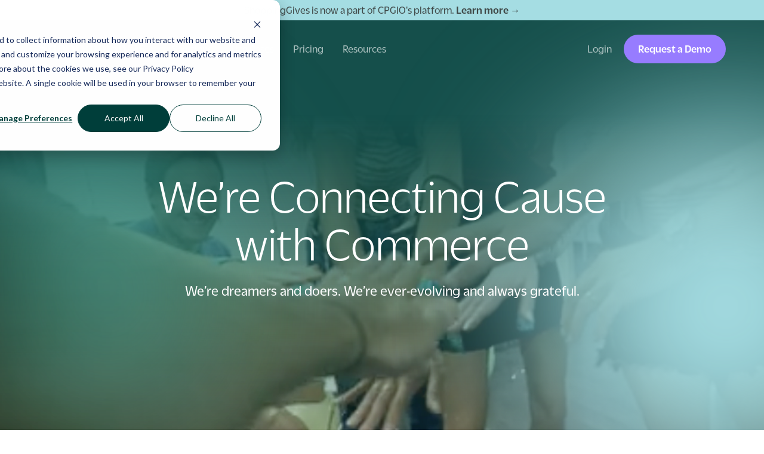

--- FILE ---
content_type: text/html
request_url: https://www.shoppinggives.com/mission
body_size: 14937
content:
<!DOCTYPE html><!-- Last Published: Thu Sep 25 2025 17:07:50 GMT+0000 (Coordinated Universal Time) --><html data-wf-domain="www.shoppinggives.com" data-wf-page="64f8a8c30f329972ac4db0bf" data-wf-site="63cff2d11909f6baa3bce4f4" lang="en"><head><meta charset="utf-8"/><title>Our Mission | ShoppingGives</title><meta content="Through everyday purchases we create positive social impact by connecting retailers, customers and nonprofits with our seamless donation process. Learn more about our vision." name="description"/><meta content="Our Mission | ShoppingGives" property="og:title"/><meta content="Through everyday purchases we create positive social impact by connecting retailers, customers and nonprofits with our seamless donation process. Learn more about our vision." property="og:description"/><meta content="https://cdn.prod.website-files.com/63cff2d11909f6baa3bce4f4/63f4b8801dc1628bb275504a_og-mission.jpg" property="og:image"/><meta content="Our Mission | ShoppingGives" property="twitter:title"/><meta content="Through everyday purchases we create positive social impact by connecting retailers, customers and nonprofits with our seamless donation process. Learn more about our vision." property="twitter:description"/><meta content="https://cdn.prod.website-files.com/63cff2d11909f6baa3bce4f4/63f4b8801dc1628bb275504a_og-mission.jpg" property="twitter:image"/><meta property="og:type" content="website"/><meta content="summary_large_image" name="twitter:card"/><meta content="width=device-width, initial-scale=1" name="viewport"/><meta content="UurYffj4d4ScSGnT2_Yzzwdwj9Wt3jghFdDdUDc9Ok" name="google-site-verification"/><link href="https://cdn.prod.website-files.com/63cff2d11909f6baa3bce4f4/css/shoppinggives.webflow.shared.5b62adb70.min.css" rel="stylesheet" type="text/css"/><script type="text/javascript">!function(o,c){var n=c.documentElement,t=" w-mod-";n.className+=t+"js",("ontouchstart"in o||o.DocumentTouch&&c instanceof DocumentTouch)&&(n.className+=t+"touch")}(window,document);</script><link href="https://cdn.prod.website-files.com/63cff2d11909f6baa3bce4f4/63ea9afd7807ffd12ce4ee80_shoppinggives-favicon.png" rel="shortcut icon" type="image/x-icon"/><link href="https://cdn.prod.website-files.com/63cff2d11909f6baa3bce4f4/63ea9affd3d6c11d249e6f60_shoppinggives-thumbnail.jpg" rel="apple-touch-icon"/><!-- Please keep this css code to improve the font quality-->
<style>
  * {
  -webkit-font-smoothing: antialiased;
  -moz-osx-font-smoothing: grayscale;
}
.hs-richtext.hs-main-font-element {
    display: block !important;
}
</style>

<!-- Google Tag Manager -->
<script>(function(w,d,s,l,i){w[l]=w[l]||[];w[l].push({'gtm.start':
new Date().getTime(),event:'gtm.js'});var f=d.getElementsByTagName(s)[0],
j=d.createElement(s),dl=l!='dataLayer'?'&l='+l:'';j.async=true;j.src=
'https://www.googletagmanager.com/gtm.js?id='+i+dl;f.parentNode.insertBefore(j,f);
})(window,document,'script','dataLayer','GTM-WX2FBK2');</script>
<!-- End Google Tag Manager -->

<!-- Hubspot Form Custom CSS -->
<link rel="stylesheet" href="https://impact.shoppinggives.com/hubfs/form-code.css">
<!-- End Hubspot Form Custom CSS -->

<!-- [Attributes by Finsweet] Disable scrolling -->
<script defer src="https://cdn.jsdelivr.net/npm/@finsweet/attributes-scrolldisable@1/scrolldisable.js"></script><link rel="canonical" href="https://shoppinggives.com/mission">
</head><body><div class="page-wrapper"><div class="w-embed w-iframe"><!-- Google Tag Manager (noscript) --> 
<noscript><iframe src="https://www.googletagmanager.com/ns.html?id=GTM-WX2FBK2"
height="0" width="0" style="display:none;visibility:hidden"></iframe></noscript>
<!-- End Google Tag Manager (noscript) --></div><div class="global-styles w-embed"><style>

/* Get rid of top margin on first element in any rich text element */
.w-richtext > :not(div):first-child, .w-richtext > div:first-child > :first-child {
  margin-top: 0 !important;
}

/* Get rid of bottom margin on last element in any rich text element */
.w-richtext>:last-child, .w-richtext ol li:last-child, .w-richtext ul li:last-child {
	margin-bottom: 0 !important;
}

/* 
Make the following elements inherit typography styles from the parent and not have hardcoded values. 
Important: You will not be able to style for example "All Links" in Designer with this CSS applied.
Uncomment this CSS to use it in the project. Leave this message for future hand-off.
*/
/*
a,
.w-input,
.w-select,
.w-tab-link,
.w-nav-link,
.w-dropdown-btn,
.w-dropdown-toggle,
.w-dropdown-link {
  color: inherit;
  text-decoration: inherit;
  font-size: inherit;
}
*/

/* Prevent all click and hover interaction with an element */
.pointer-events-off {
	pointer-events: none;
}

/* Enables all click and hover interaction with an element */
.pointer-events-on {
  pointer-events: auto;
}

/* Snippet enables you to add class of div-square which creates and maintains a 1:1 dimension of a div.*/
.div-square::after {
  content: "";
  display: block;
  padding-bottom: 100%;
}

/*Hide focus outline for main content element*/
    main:focus-visible {
    outline: -webkit-focus-ring-color auto 0px;
}

/* Make sure containers never lose their center alignment*/
.container-medium, .container-small, .container-large {
  margin-right: auto !important;
  margin-left: auto !important;
}

/*Reset selects, buttons, and links styles*/
.w-input, .w-select, a {
color: inherit;
text-decoration: inherit;
font-size: inherit;
}

/*Apply "..." after 3 lines of text */
.text-style-3lines {
    display: -webkit-box;
    overflow: hidden;
    -webkit-line-clamp: 3;
    -webkit-box-orient: vertical;
}

/* Apply "..." after 2 lines of text */
.text-style-2lines {
    display: -webkit-box;
    overflow: hidden;
    -webkit-line-clamp: 2;
    -webkit-box-orient: vertical;
}
/* Apply "..." at 100% width */
.truncate-width { 
		width: 100%; 
    white-space: nowrap; 
    overflow: hidden; 
    text-overflow: ellipsis; 
}
/* Removes native scrollbar */
.no-scrollbar {
    -ms-overflow-style: none;  // IE 10+
    overflow: -moz-scrollbars-none;  // Firefox
}

.no-scrollbar::-webkit-scrollbar {
    display: none; // Safari and Chrome
}

/* Adds inline flex display */
.display-inlineflex {
  display: inline-flex;
}

/* These classes are never overwritten */
.hide {
  display: none !important;
}

@media screen and (max-width: 991px) {
    .hide, .hide-tablet {
        display: none !important;
    }
}
  @media screen and (max-width: 767px) {
    .hide-mobile-landscape{
      display: none !important;
    }
}
  @media screen and (max-width: 479px) {
    .hide-mobile{
      display: none !important;
    }
}
 
.margin-0 {
  margin: 0rem !important;
}
  
.padding-0 {
  padding: 0rem !important;
}

.spacing-clean {
padding: 0rem !important;
margin: 0rem !important;
}

.margin-top {
  margin-right: 0rem !important;
  margin-bottom: 0rem !important;
  margin-left: 0rem !important;
}

.padding-top {
  padding-right: 0rem !important;
  padding-bottom: 0rem !important;
  padding-left: 0rem !important;
}
  
.margin-right {
  margin-top: 0rem !important;
  margin-bottom: 0rem !important;
  margin-left: 0rem !important;
}

.padding-right {
  padding-top: 0rem !important;
  padding-bottom: 0rem !important;
  padding-left: 0rem !important;
}

.margin-bottom {
  margin-top: 0rem !important;
  margin-right: 0rem !important;
  margin-left: 0rem !important;
}

.padding-bottom {
  padding-top: 0rem !important;
  padding-right: 0rem !important;
  padding-left: 0rem !important;
}

.margin-left {
  margin-top: 0rem !important;
  margin-right: 0rem !important;
  margin-bottom: 0rem !important;
}
  
.padding-left {
  padding-top: 0rem !important;
  padding-right: 0rem !important;
  padding-bottom: 0rem !important;
}
  
.margin-horizontal {
  margin-top: 0rem !important;
  margin-bottom: 0rem !important;
}

.padding-horizontal {
  padding-top: 0rem !important;
  padding-bottom: 0rem !important;
}

.margin-vertical {
  margin-right: 0rem !important;
  margin-left: 0rem !important;
}
  
.padding-vertical {
  padding-right: 0rem !important;
  padding-left: 0rem !important;
}

.blur-blue {
	-webkit-backface-visibility: hidden;
	-moz-backface-visibility: hidden;
	-webkit-transform: translate3d(0, 0, 0);
	-moz-transform: translate3d(0, 0, 0);
}

.blur-green {
	-webkit-backface-visibility: hidden;
	-moz-backface-visibility: hidden;
	-webkit-transform: translate3d(0, 0, 0);
	-moz-transform: translate3d(0, 0, 0);
}

.blur-purple {
	-webkit-backface-visibility: hidden;
	-moz-backface-visibility: hidden;
	-webkit-transform: translate3d(0, 0, 0);
	-moz-transform: translate3d(0, 0, 0);
}

.home-stack_box {
  -webkit-backface-visibility: hidden;
  -moz-backface-visibility: hidden;
  -webkit-transform: translate3d(0, 0, 0);
  -moz-transform: translate3d(0, 0, 0)
}

.cta_component {
  -webkit-backface-visibility: hidden;
  -moz-backface-visibility: hidden;
  -webkit-transform: translate3d(0, 0, 0);
  -moz-transform: translate3d(0, 0, 0)
}

@supports (-moz-appearance:none) {
	.blur-purple {
  	opacity: 25%;
  }
  .blur-blue {
  	opacity: 25%;
  }
  .blur-green {
  	opacity: 25%;
  }
  .blur-darkgreen {
  	opacity: 25%;
  }
  .blur-white {
  	opacity: 25%;
  }
}

</style></div><div data-animation="default" class="navbar_component w-nav" data-easing2="ease" fs-scrolldisable-element="smart-nav" data-easing="ease" data-collapse="medium" data-w-id="cae3bb4c-34ad-e801-5ff8-cbd5ac13bf06" role="banner" data-duration="400"><section class="section-3"><div class="div-block-3"><div>ShoppingGives is now a part of CPGIO&#x27;s platform. <a href="https://cpg.io/pages/shoppinggives-ecommerce-customer-loyalty" target="_blank"><strong>Learn more </strong><span class="text-span-3"><strong>→</strong></span></a></div></div></section><div class="navbar_container nav-with-announcement"><a href="/" class="navbar_logo-link w-nav-brand"><img src="https://cdn.prod.website-files.com/63cff2d11909f6baa3bce4f4/63d119670352b03ba4ba185a_shoppinggives-logo-white.svg" loading="lazy" alt="" class="navbar_logo"/></a><nav role="navigation" class="navbar_menu is-page-height-tablet w-nav-menu"><div data-hover="true" data-delay="200" data-w-id="cae3bb4c-34ad-e801-5ff8-cbd5ac13bf0b" class="navbar_menu-dropdown w-dropdown"><div class="navbar_dropdown-toggle w-dropdown-toggle"><div>Solutions</div></div><nav class="navbar_dropdown-list-wrapper w-dropdown-list"><div class="navbar_dropdown-list"><div class="navbar_dropdown-content"><div class="navbar_dropdown-link-list"><a href="/social-impact-stack" class="navbar_dropdown-link w-inline-block"><div class="navbar_icon w-embed"><svg width="24" height="24" viewBox="0 0 24 24" fill="none" xmlns="http://www.w3.org/2000/svg">
<path d="M19.7635 16.6424L14.2281 20.2842C12.8789 21.1718 11.1283 21.161 9.79015 20.2569L4.42717 16.6332C3.59262 16.0693 3.53991 14.8595 4.32225 14.2252L10.1356 9.51169C11.2256 8.62792 12.7825 8.61779 13.8839 9.48731L19.8685 14.212C20.6715 14.846 20.6182 16.0801 19.7635 16.6424Z" stroke="url(#paint0_linear_2330_7026)" stroke-width="2"/>
<path d="M20.5764 11.1525L13.69 15.8477C12.6705 16.5428 11.3295 16.5428 10.31 15.8477L3.4236 11.1525C2.25917 10.3585 2.25916 8.64148 3.4236 7.84755L10.31 3.15228C11.3295 2.45719 12.6705 2.45719 13.69 3.15228L20.5764 7.84755C21.7408 8.64148 21.7408 10.3585 20.5764 11.1525Z" fill="url(#paint1_linear_2330_7026)"/>
<defs>
<linearGradient id="paint0_linear_2330_7026" x1="5.4" y1="9.5" x2="12.0799" y2="24.6412" gradientUnits="userSpaceOnUse">
<stop stop-color="#58827F"/>
<stop offset="1" stop-color="#B8CAC9"/>
</linearGradient>
<linearGradient id="paint1_linear_2330_7026" x1="4.22222" y1="5.05556" x2="9.15965" y2="18.3486" gradientUnits="userSpaceOnUse">
<stop stop-color="#527D7A"/>
<stop offset="1" stop-color="#BFCFCE"/>
</linearGradient>
</defs>
</svg></div><div class="navbar_text-wrapper"><div class="text-weight-medium">Social Impact Stack</div></div></a><div id="w-node-cae3bb4c-34ad-e801-5ff8-cbd5ac13bf18-ac13bf06" class="navbar_dropdown-links"><div class="w-dyn-list"><div role="list" class="navbarr_link-list w-dyn-items"><div role="listitem" class="w-dyn-item"><a href="/social-impact-stack/store-donation-on-purchase" class="navbar_dropdown-inner-link w-inline-block"><div>Store Donation on Purchase</div></a></div><div role="listitem" class="w-dyn-item"><a href="/social-impact-stack/round-up" class="navbar_dropdown-inner-link w-inline-block"><div>Round-Up</div></a></div><div role="listitem" class="w-dyn-item"><a href="/social-impact-stack/add-on-donation" class="navbar_dropdown-inner-link w-inline-block"><div>Add-on Donation</div></a></div><div role="listitem" class="w-dyn-item"><a href="/social-impact-stack/action-based-impact" class="navbar_dropdown-inner-link w-inline-block"><div>Action-based Impact</div></a></div><div role="listitem" class="w-dyn-item"><a href="/social-impact-stack/post-purchase-donation" class="navbar_dropdown-inner-link w-inline-block"><div>Post-purchase Donation</div></a></div><div role="listitem" class="w-dyn-item"><a href="/social-impact-stack/targeting-segment" class="navbar_dropdown-inner-link w-inline-block"><div>Targeting Segment</div></a></div></div></div></div></div></div><div class="navbar_dropdown-line"></div><div class="navbar_dropdown-content"><div class="navbar_dropdown-link-list is-line-below"><a href="/impact-data" class="navbar_dropdown-link w-inline-block"><div class="navbar_icon w-embed"><svg width="24" height="24" viewBox="0 0 24 24" fill="none" xmlns="http://www.w3.org/2000/svg">
<circle cx="9.75" cy="9.75" r="6.5" stroke="url(#paint0_linear_2330_6991)" stroke-width="2"/>
<circle cx="14.75" cy="14.75" r="7" fill="url(#paint1_linear_2330_6991)"/>
<defs>
<linearGradient id="paint0_linear_2330_6991" x1="5.25" y1="3.75" x2="13.5" y2="16.5" gradientUnits="userSpaceOnUse">
<stop stop-color="#58827F"/>
<stop offset="1" stop-color="#B8CAC9"/>
</linearGradient>
<linearGradient id="paint1_linear_2330_6991" x1="9.30556" y1="10.8611" x2="14.3611" y2="21.75" gradientUnits="userSpaceOnUse">
<stop stop-color="#527D7A"/>
<stop offset="1" stop-color="#BFCFCE"/>
</linearGradient>
</defs>
</svg></div><div class="navbar_text-wrapper"><div class="text-weight-medium">Impact Data</div></div></a><div id="w-node-cae3bb4c-34ad-e801-5ff8-cbd5ac13bf33-ac13bf06" class="navbar_dropdown-links"><a href="/full-funnel-impact" class="navbar_dropdown-inner-link w-inline-block"><div>Full Funnel Impact</div></a></div></div><div class="navbar_dropdown-link-list"><a href="/turn-key-cause-marketing-compliance" class="navbar_dropdown-link w-inline-block"><div class="navbar_icon w-embed"><svg width="24" height="24" viewBox="0 0 24 24" fill="none" xmlns="http://www.w3.org/2000/svg">
<circle cx="12" cy="12" r="9" stroke="url(#paint0_linear_2330_6945)" stroke-width="2"/>
<path d="M9.25 12.25L11.25 14.25L15.25 10.25" stroke="#89A7A5" stroke-width="2" stroke-linecap="round" stroke-linejoin="round"/>
<defs>
<linearGradient id="paint0_linear_2330_6945" x1="6" y1="4" x2="17" y2="21" gradientUnits="userSpaceOnUse">
<stop stop-color="#58827F"/>
<stop offset="1" stop-color="#B8CAC9"/>
</linearGradient>
</defs>
</svg></div><div class="navbar_text-wrapper"><div class="text-weight-medium">Cause Marketing Compliance</div></div></a></div></div></div></nav></div><div data-hover="true" data-delay="200" data-w-id="cae3bb4c-34ad-e801-5ff8-cbd5ac13bf40" class="navbar_menu-dropdown w-dropdown"><div class="navbar_dropdown-toggle w-dropdown-toggle"><div>Use Cases</div></div><nav class="navbar_dropdown-list-wrapper w-dropdown-list"><div class="navbar_dropdown-list"><div class="navbar_dropdown-content"><div class="navbar_dropdown-link-list is-line-below"><a href="/ecommerce" class="navbar_dropdown-link w-inline-block"><div class="navbar_icon w-embed"><svg width="24" height="24" viewBox="0 0 24 24" fill="none" xmlns="http://www.w3.org/2000/svg">
<path fill-rule="evenodd" clip-rule="evenodd" d="M1.5 4C0.947715 4 0.5 4.44772 0.5 5C0.5 5.55228 0.947715 6 1.5 6H3.32884C3.55827 6 3.75826 6.15615 3.81391 6.37873L5.24581 12.1063C5.52404 13.2193 6.524 14 7.67116 14H17.3288C18.476 14 19.476 13.2193 19.7542 12.1063L20.9701 7.24254C21.1041 6.70674 20.7783 6.16381 20.2425 6.02986C19.7067 5.89591 19.1638 6.22167 19.0299 6.75746L17.8139 11.6213C17.7583 11.8439 17.5583 12 17.3288 12H7.67116C7.44173 12 7.24174 11.8439 7.18609 11.6213L7.03078 11H15.5C16.0523 11 16.5 10.5523 16.5 10C16.5 9.44772 16.0523 9 15.5 9H6.53078L6.28078 8H16.5C17.0523 8 17.5 7.55228 17.5 7C17.5 6.44772 17.0523 6 16.5 6H5.78078L5.75419 5.89366C5.47596 4.78074 4.476 4 3.32884 4H1.5ZM11 17.5C11 18.8807 9.88071 20 8.5 20C7.11929 20 6 18.8807 6 17.5C6 16.1193 7.11929 15 8.5 15C9.88071 15 11 16.1193 11 17.5ZM18 17.5C18 18.8807 16.8807 20 15.5 20C14.1193 20 13 18.8807 13 17.5C13 16.1193 14.1193 15 15.5 15C16.8807 15 18 16.1193 18 17.5Z" fill="url(#paint0_linear_2589_7342)"/>
<defs>
<linearGradient id="paint0_linear_2589_7342" x1="4.13265" y1="6.66727" x2="12.9341" y2="23.3293" gradientUnits="userSpaceOnUse">
<stop stop-color="#58827F"/>
<stop offset="1" stop-color="#B8CAC9"/>
</linearGradient>
</defs>
</svg></div><div class="navbar_text-wrapper"><div class="text-weight-medium">eCommerce Donations</div></div></a><div id="w-node-cae3bb4c-34ad-e801-5ff8-cbd5ac13bf4c-ac13bf06" class="navbar_dropdown-links"><a href="/shopify-shopify-plus" class="navbar_dropdown-inner-link w-inline-block"><div>Shopify &amp; Shopify Plus</div></a><a href="/salesforce" class="navbar_dropdown-inner-link w-inline-block"><div>Salesforce</div></a><a href="/bigcommerce" class="navbar_dropdown-inner-link w-inline-block"><div>BigCommerce</div></a><a href="/custom-api" class="navbar_dropdown-inner-link w-inline-block"><div>Custom API</div></a></div></div><div class="navbar_dropdown-link-list"><a href="/omnichannel-donations" class="navbar_dropdown-link w-inline-block"><div class="navbar_icon w-embed"><svg width="24" height="24" viewBox="0 0 24 24" fill="none" xmlns="http://www.w3.org/2000/svg">
<path fill-rule="evenodd" clip-rule="evenodd" d="M7.5 12C9.98528 12 12 9.98528 12 7.5C12 5.01472 9.98528 3 7.5 3C5.01472 3 3 5.01472 3 7.5C3 9.98528 5.01472 12 7.5 12ZM16.5 21C18.9853 21 21 18.9853 21 16.5C21 14.0147 18.9853 12 16.5 12C14.0147 12 12 14.0147 12 16.5C12 18.9853 14.0147 21 16.5 21Z" fill="url(#paint0_linear_2589_7327)"/>
<path d="M14.2938 4.59955C15.5533 4.83102 16.7227 5.40898 17.6568 6.34312C18.632 7.3183 19.219 8.54992 19.4289 9.87275M9.63283 19.3865C8.40131 19.1463 7.2591 18.5728 6.34313 17.6568C5.46021 16.7739 4.89548 15.6808 4.64076 14.5001" stroke="url(#paint1_linear_2589_7327)" stroke-width="2" stroke-linecap="round"/>
<defs>
<linearGradient id="paint0_linear_2589_7327" x1="5.544" y1="4.96364" x2="16.0038" y2="22.3501" gradientUnits="userSpaceOnUse">
<stop stop-color="#58827F"/>
<stop offset="1" stop-color="#B8CAC9"/>
</linearGradient>
<linearGradient id="paint1_linear_2589_7327" x1="12.8719" y1="4.02666" x2="9.71431" y2="21.081" gradientUnits="userSpaceOnUse">
<stop stop-color="#58827F"/>
<stop offset="1" stop-color="#B8CAC9"/>
</linearGradient>
</defs>
</svg></div><div class="navbar_text-wrapper"><div class="text-weight-medium">Omnichannel donations</div></div></a><div id="w-node-cae3bb4c-34ad-e801-5ff8-cbd5ac13bf5e-ac13bf06" class="navbar_dropdown-links"><a href="/pos" class="navbar_dropdown-inner-link w-inline-block"><div>POS</div></a><a href="/post-purchase" class="navbar_dropdown-inner-link w-inline-block"><div>Post-purchase</div></a></div></div></div><div class="navbar_dropdown-line"></div><div class="navbar_dropdown-content"><div class="navbar_dropdown-link-list is-line-below"><a href="/integrations" class="navbar_dropdown-link w-inline-block"><div class="navbar_icon w-embed"><svg width="24" height="24" viewBox="0 0 24 24" fill="none" xmlns="http://www.w3.org/2000/svg">
<path fill-rule="evenodd" clip-rule="evenodd" d="M12.75 2C13.1642 2 13.5 2.33579 13.5 2.75V3.42392C13.5 4.13732 14.0097 4.73692 14.6762 4.99154C14.807 5.04153 14.9361 5.09509 15.0633 5.15208C15.7143 5.44373 16.4986 5.38013 17.003 4.87574L17.4801 4.39863C17.773 4.10574 18.2478 4.10574 18.5407 4.39863L19.6014 5.45929C19.8943 5.75219 19.8943 6.22706 19.6014 6.51995L19.1243 6.99706C18.6199 7.50146 18.5563 8.28572 18.8479 8.9367C18.9049 9.06391 18.9585 9.19299 19.0085 9.32384C19.2631 9.99025 19.8627 10.5 20.5761 10.5H21.25C21.6642 10.5 22 10.8358 22 11.25V12.75C22 13.1642 21.6642 13.5 21.25 13.5H20.5761C19.8627 13.5 19.2631 14.0097 19.0085 14.6762C18.9585 14.807 18.9049 14.9361 18.8479 15.0633C18.5563 15.7143 18.6199 16.4986 19.1243 17.003L19.6014 17.4801C19.8943 17.773 19.8943 18.2479 19.6014 18.5408L18.5407 19.6014C18.2478 19.8943 17.7729 19.8943 17.48 19.6014L17.0029 19.1243C16.4985 18.6199 15.7143 18.5563 15.0633 18.8479C14.9361 18.9049 14.807 18.9585 14.6762 19.0085C14.0097 19.2631 13.5 19.8627 13.5 20.5761V21.25C13.5 21.6642 13.1642 22 12.75 22H11.25C10.8358 22 10.5 21.6642 10.5 21.25V20.5761C10.5 19.8627 9.99025 19.2631 9.32383 19.0085C9.19299 18.9585 9.0639 18.9049 8.9367 18.8479C8.28572 18.5563 7.50146 18.6199 6.99706 19.1243L6.51991 19.6014C6.22701 19.8943 5.75214 19.8943 5.45925 19.6014L4.39859 18.5408C4.10569 18.2479 4.10569 17.773 4.39859 17.4801L4.87574 17.003C5.38013 16.4986 5.44373 15.7143 5.15208 15.0633C5.09509 14.9361 5.04153 14.807 4.99154 14.6762C4.73692 14.0097 4.13732 13.5 3.42392 13.5H2.75C2.33579 13.5 2 13.1642 2 12.75V11.25C2 10.8358 2.33579 10.5 2.75 10.5H3.42392C4.13732 10.5 4.73692 9.99025 4.99154 9.32384C5.04153 9.193 5.09508 9.06391 5.15207 8.93671C5.44371 8.28574 5.38011 7.50148 4.87572 6.99708L4.39857 6.51994C4.10568 6.22704 4.10568 5.75217 4.39857 5.45928L5.45923 4.39862C5.75213 4.10572 6.227 4.10572 6.51989 4.39862L6.99702 4.87575C7.50142 5.38014 8.28569 5.44374 8.93666 5.15209C9.06388 5.09509 9.19298 5.04154 9.32384 4.99154C9.99025 4.73692 10.5 4.13732 10.5 3.42392V2.75C10.5 2.33579 10.8358 2 11.25 2H12.75ZM12 15C13.5 15 15 13.5 15 12C15 10.5 13.5 9 12 9C10.5 9 9 10.5 9 12C9 13.5 10.5 15 12 15Z" fill="url(#paint0_linear_2588_10839)"/>
<defs>
<linearGradient id="paint0_linear_2588_10839" x1="4.92929" y1="6.07407" x2="13.4023" y2="21.6276" gradientUnits="userSpaceOnUse">
<stop stop-color="#527D7A"/>
<stop offset="1" stop-color="#BFCFCE"/>
</linearGradient>
</defs>
</svg></div><div class="navbar_text-wrapper"><div class="text-weight-medium">Integrations</div></div></a><div id="w-node-cae3bb4c-34ad-e801-5ff8-cbd5ac13bf6c-ac13bf06" class="navbar_dropdown-links"><a href="/integrations/yotpo" class="navbar_dropdown-inner-link w-inline-block"><div>Yotpo</div></a><a href="/integrations/klaviyo" class="navbar_dropdown-inner-link w-inline-block"><div>Klaviyo</div></a><a href="/integrations/justuno" class="navbar_dropdown-inner-link w-inline-block"><div>Justuno</div></a></div></div><div class="navbar_dropdown-link-list is-padding-right"><a href="/for-nonprofits" class="navbar_dropdown-link w-inline-block"><div class="navbar_icon w-embed"><svg width="24" height="24" viewBox="0 0 24 24" fill="none" xmlns="http://www.w3.org/2000/svg">
<g clip-path="url(#clip0_2588_10813)">
<path fill-rule="evenodd" clip-rule="evenodd" d="M12.0065 6.46429C10.0538 4.51179 6.88806 4.51184 4.93547 6.46443C2.98283 8.41707 2.98283 11.5829 4.93547 13.5356C4.96733 13.5674 4.99951 13.5988 5.032 13.6296L9.18021 17.7778C10.7423 19.3399 13.275 19.3399 14.8371 17.7778L19.0798 13.5351L19.0789 13.5342C21.0301 11.5814 21.0296 8.4166 19.0775 6.46443C17.1249 4.51184 13.9591 4.51179 12.0065 6.46429Z" fill="url(#paint0_linear_2588_10813)"/>
</g>
<defs>
<linearGradient id="paint0_linear_2588_10813" x1="3.5" y1="7" x2="18.5007" y2="18.499" gradientUnits="userSpaceOnUse">
<stop stop-color="#527D7A"/>
<stop offset="1" stop-color="#BFCFCE"/>
</linearGradient>
<clipPath id="clip0_2588_10813">
<rect width="24" height="24" fill="white"/>
</clipPath>
</defs>
</svg></div><div class="navbar_text-wrapper"><div class="text-weight-medium">For nonprofits</div></div></a><div id="w-node-cae3bb4c-34ad-e801-5ff8-cbd5ac13bf78-ac13bf06" class="navbar_dropdown-links"></div></div></div></div></nav></div><a href="/pricing" class="navbar_link w-nav-link">Pricing</a><div data-hover="true" data-delay="200" data-w-id="cae3bb4c-34ad-e801-5ff8-cbd5ac13bf81" class="navbar_menu-dropdown w-dropdown"><div class="navbar_dropdown-toggle w-dropdown-toggle"><div>Resources</div></div><nav class="navbar_dropdown-list-wrapper w-dropdown-list"><div class="navbar_dropdown-list is-resources"><div class="navbar_dropdown-content"><div class="navbar_dropdown-link-list is-resources"><a href="/blog" class="navbar_dropdown-link is-no-icon w-inline-block"><div class="navbar_text-wrapper"><div class="text-weight-medium">Blog</div></div></a><a href="/category/case-studies" class="navbar_dropdown-link is-no-icon w-inline-block"><div class="navbar_text-wrapper"><div class="text-weight-medium">Case Studies</div></div></a><a href="/ebooks" class="navbar_dropdown-link is-no-icon w-inline-block"><div class="navbar_text-wrapper"><div class="text-weight-medium">eBooks</div></div></a><a href="https://faq.shoppinggives.com/" target="_blank" class="navbar_dropdown-link is-no-icon w-inline-block"><div class="navbar_text-wrapper"><div class="text-weight-medium">Support</div></div></a></div></div><div class="navbar_dropdown-box"><div class="navbar_post-wrapper w-dyn-list"><div role="list" class="navbar_post-list w-dyn-items"><div role="listitem" class="navbar_post-item w-dyn-item"><a data-w-id="d9354cab-cc7e-5e91-dec9-84b64367783c" href="/blog/the-2023-state-of-social-impact-annual-report" class="navbar_post-link w-inline-block"><div class="navbar_post_content"><div class="navbar_post_from"><div class="text-size-tiny">From the blog</div><div class="navbar_post-icon w-embed"><svg width="12" height="13" viewBox="0 0 12 13" fill="none" xmlns="http://www.w3.org/2000/svg">
<path fill-rule="evenodd" clip-rule="evenodd" d="M2 6.5C2 6.22386 2.22386 6 2.5 6H9.5C9.77614 6 10 6.22386 10 6.5C10 6.77614 9.77614 7 9.5 7H2.5C2.22386 7 2 6.77614 2 6.5Z" fill="white"/>
<path fill-rule="evenodd" clip-rule="evenodd" d="M5.64645 2.64645C5.84171 2.45118 6.15829 2.45118 6.35355 2.64645L9.85355 6.14645C10.0488 6.34171 10.0488 6.65829 9.85355 6.85355L6.35355 10.3536C6.15829 10.5488 5.84171 10.5488 5.64645 10.3536C5.45118 10.1583 5.45118 9.84171 5.64645 9.64645L8.79289 6.5L5.64645 3.35355C5.45118 3.15829 5.45118 2.84171 5.64645 2.64645Z" fill="white"/>
</svg></div></div><div class="navbar_post-title">The 2023 State of Social Impact Annual Report</div></div></a><div class="blur-blue-rtcenter is-navbar"></div></div></div></div></div></div></nav></div><a href="/login" class="navbar_link is-login-mobile w-nav-link">Login</a><a href="/request-a-demo" class="button is-demo-mobile w-button">Request a Demo</a></nav><div class="navbar_menu-buttons"><a href="/login" class="button is-login w-button">Login</a><a href="/request-a-demo" class="button is-demo w-button">Request a Demo</a></div><div fs-scrolldisable-gap="false" class="navbar_menu-button w-nav-button"><div class="menu-icon"><div class="menu-icon_line-top"></div><div class="menu-icon_line-middle"><div class="menu-icon_line-middle-inner"></div></div><div class="menu-icon_line-bottom"></div></div></div></div><div class="global-styles w-embed"><style>

/* Get rid of top margin on first element in any rich text element */
.w-richtext > :not(div):first-child, .w-richtext > div:first-child > :first-child {
  margin-top: 0 !important;
}

/* Get rid of bottom margin on last element in any rich text element */
.w-richtext>:last-child, .w-richtext ol li:last-child, .w-richtext ul li:last-child {
	margin-bottom: 0 !important;
}

/* 
Make the following elements inherit typography styles from the parent and not have hardcoded values. 
Important: You will not be able to style for example "All Links" in Designer with this CSS applied.
Uncomment this CSS to use it in the project. Leave this message for future hand-off.
*/
/*
a,
.w-input,
.w-select,
.w-tab-link,
.w-nav-link,
.w-dropdown-btn,
.w-dropdown-toggle,
.w-dropdown-link {
  color: inherit;
  text-decoration: inherit;
  font-size: inherit;
}
*/

/* Prevent all click and hover interaction with an element */
.pointer-events-off {
	pointer-events: none;
}

/* Enables all click and hover interaction with an element */
.pointer-events-on {
  pointer-events: auto;
}

/* Snippet enables you to add class of div-square which creates and maintains a 1:1 dimension of a div.*/
.div-square::after {
  content: "";
  display: block;
  padding-bottom: 100%;
}

/*Hide focus outline for main content element*/
    main:focus-visible {
    outline: -webkit-focus-ring-color auto 0px;
}

/* Make sure containers never lose their center alignment*/
.container-medium, .container-small, .container-large {
  margin-right: auto !important;
  margin-left: auto !important;
}

/*Reset selects, buttons, and links styles*/
.w-input, .w-select, a {
color: inherit;
text-decoration: inherit;
font-size: inherit;
}

/*Apply "..." after 3 lines of text */
.text-style-3lines {
    display: -webkit-box;
    overflow: hidden;
    -webkit-line-clamp: 3;
    -webkit-box-orient: vertical;
}

/* Apply "..." after 2 lines of text */
.text-style-2lines {
    display: -webkit-box;
    overflow: hidden;
    -webkit-line-clamp: 2;
    -webkit-box-orient: vertical;
}
/* Apply "..." at 100% width */
.truncate-width { 
		width: 100%; 
    white-space: nowrap; 
    overflow: hidden; 
    text-overflow: ellipsis; 
}
/* Removes native scrollbar */
.no-scrollbar {
    -ms-overflow-style: none;  // IE 10+
    overflow: -moz-scrollbars-none;  // Firefox
}

.no-scrollbar::-webkit-scrollbar {
    display: none; // Safari and Chrome
}

/* Adds inline flex display */
.display-inlineflex {
  display: inline-flex;
}

/* These classes are never overwritten */
.hide {
  display: none !important;
}

@media screen and (max-width: 991px) {
    .hide, .hide-tablet {
        display: none !important;
    }
}
  @media screen and (max-width: 767px) {
    .hide-mobile-landscape{
      display: none !important;
    }
}
  @media screen and (max-width: 479px) {
    .hide-mobile{
      display: none !important;
    }
}
 
.margin-0 {
  margin: 0rem !important;
}
  
.padding-0 {
  padding: 0rem !important;
}

.spacing-clean {
padding: 0rem !important;
margin: 0rem !important;
}

.margin-top {
  margin-right: 0rem !important;
  margin-bottom: 0rem !important;
  margin-left: 0rem !important;
}

.padding-top {
  padding-right: 0rem !important;
  padding-bottom: 0rem !important;
  padding-left: 0rem !important;
}
  
.margin-right {
  margin-top: 0rem !important;
  margin-bottom: 0rem !important;
  margin-left: 0rem !important;
}

.padding-right {
  padding-top: 0rem !important;
  padding-bottom: 0rem !important;
  padding-left: 0rem !important;
}

.margin-bottom {
  margin-top: 0rem !important;
  margin-right: 0rem !important;
  margin-left: 0rem !important;
}

.padding-bottom {
  padding-top: 0rem !important;
  padding-right: 0rem !important;
  padding-left: 0rem !important;
}

.margin-left {
  margin-top: 0rem !important;
  margin-right: 0rem !important;
  margin-bottom: 0rem !important;
}
  
.padding-left {
  padding-top: 0rem !important;
  padding-right: 0rem !important;
  padding-bottom: 0rem !important;
}
  
.margin-horizontal {
  margin-top: 0rem !important;
  margin-bottom: 0rem !important;
}

.padding-horizontal {
  padding-top: 0rem !important;
  padding-bottom: 0rem !important;
}

.margin-vertical {
  margin-right: 0rem !important;
  margin-left: 0rem !important;
}
  
.padding-vertical {
  padding-right: 0rem !important;
  padding-left: 0rem !important;
}

.blur-blue {
	-webkit-backface-visibility: hidden;
	-moz-backface-visibility: hidden;
	-webkit-transform: translate3d(0, 0, 0);
	-moz-transform: translate3d(0, 0, 0);
}

.blur-green {
	-webkit-backface-visibility: hidden;
	-moz-backface-visibility: hidden;
	-webkit-transform: translate3d(0, 0, 0);
	-moz-transform: translate3d(0, 0, 0);
}

.blur-purple {
	-webkit-backface-visibility: hidden;
	-moz-backface-visibility: hidden;
	-webkit-transform: translate3d(0, 0, 0);
	-moz-transform: translate3d(0, 0, 0);
}

.home-stack_box {
  -webkit-backface-visibility: hidden;
  -moz-backface-visibility: hidden;
  -webkit-transform: translate3d(0, 0, 0);
  -moz-transform: translate3d(0, 0, 0)
}

.cta_component {
  -webkit-backface-visibility: hidden;
  -moz-backface-visibility: hidden;
  -webkit-transform: translate3d(0, 0, 0);
  -moz-transform: translate3d(0, 0, 0)
}

@supports (-moz-appearance:none) {
	.blur-purple {
  	opacity: 25%;
  }
  .blur-blue {
  	opacity: 25%;
  }
  .blur-green {
  	opacity: 25%;
  }
  .blur-darkgreen {
  	opacity: 25%;
  }
  .blur-white {
  	opacity: 25%;
  }
}

</style></div></div><main class="main-wrapper"><div class="overflow-hidden"><div class="section_mission-top"></div><header class="section_mission-header"><div class="blur-green is-mission-header"></div><div class="blur-blue-rtcenter is-mission-heading"></div><div class="padding-global"><div class="container-small"><div class="mission-header_flex"><div class="margin-bottom margin-small"><h1>We’re Connecting Cause with Commerce</h1></div><p class="text-size-large">We’re dreamers and doers. We’re ever-evolving and always grateful.</p></div></div></div></header></div><section class="section_mission-why"><div class="padding-global"><div class="container-large"><div class="padding-section-medium"><div class="w-layout-grid mission-why_grid"><h2>Our “Why&quot;</h2><div id="w-node-ae0c90af-fcfd-3023-dabc-b88eb9f9687e-ac4db0bf"><h3>We Exist to Inspire Purpose Every Day</h3><div class="margin-top margin-small"><div class="text-size-medium">We began in 2015 as an organization to do good and make an impact. As time progressed, we saw a demand from consumers for the same. We build products to address the expectation for change. We are proud of the Giving Economy we’ve built that brings businesses the ability to incorporate purpose into their go-to-market strategy; consumers the ability to align with brands that share their values; and for nonprofits to get donations without lifting a finger.</div></div></div></div></div></div></div></section><section class="section_mission-process-copy"><div class="padding-global"><div class="container-large"><div class="padding-section-medium"><div class="w-layout-grid mission-why_grid"><h2>Our Process</h2><div id="w-node-_28ddb9cd-5a1e-aaf1-d16f-30576487d0a6-ac4db0bf"><h3>We’re cultivating good through commerce. Through everyday actions we create social impact by connecting businesses, consumers, and nonprofits with our powerful donation infrastructure. Here’s how:</h3></div></div><div class="w-layout-grid mission-process_grid"><div id="w-node-_28ddb9cd-5a1e-aaf1-d16f-30576487d0aa-ac4db0bf" class="mission-process_item"><div id="w-node-_28ddb9cd-5a1e-aaf1-d16f-30576487d0ab-ac4db0bf" class="text-size-large text-color-purple">Businesses</div><div class="text-size-medium">Integrate giving opportunities throughout the customer journey to engage people on a deeper level and build loyal communities.</div></div><div id="w-node-_28ddb9cd-5a1e-aaf1-d16f-30576487d0af-ac4db0bf" class="mission-process_item"><div id="w-node-_28ddb9cd-5a1e-aaf1-d16f-30576487d0b0-ac4db0bf" class="text-size-large text-color-purple">Consumers</div><div class="text-size-medium">Engage with brands in more impactful ways to give a higher purpose to their purchases and join a movement of conscious commerce.</div></div><div id="w-node-_28ddb9cd-5a1e-aaf1-d16f-30576487d0b4-ac4db0bf" class="mission-process_item"><div id="w-node-_28ddb9cd-5a1e-aaf1-d16f-30576487d0b5-ac4db0bf" class="text-size-large text-color-purple">Nonprofits</div><div class="text-size-medium">Leverage technology for automating impact and connecting with new audiences to generate meaningful relationships and revenue.</div></div></div></div></div></div></section><section class="section_mission-story"><div class="padding-global"><div class="container-large"><div class="padding-section-medium"><div class="w-layout-grid mission-story_grid"><div id="w-node-_7e097588-bbe1-a501-e5a4-f2fc1f2b34ab-ac4db0bf" class="mission-story_left"><h2>Our Story</h2></div><div id="w-node-e11f6ec6-77a3-7f58-397b-2ce08bc0073d-ac4db0bf"><p class="text-size-large">Our Founder and CEO, Ronny Sage, kept finding a common goal throughout his years of working at a digital marketing agency and brands— How do we connect with the right customers in a more meaningful way and within budget? With the US market spending over $200B in advertising and $25B in digital advertising, he thought there has to be a better way for businesses to spend this money, while still acquiring the right customer.<br/><br/>He believed there was an opportunity to shift marketing dollars to the impact space and by doing so, businesses could connect with customers to build authentic relationships while still driving business goals – all while creating a positive impact. As the team of co-founders started digging into the issue, we realized how cost-prohibitive cause marketing was for brands, and how little the consumer had to do with the role in who brands supported. They saw that the big brands gave to the top nonprofits and that most of the time, the customer was the one who ended up paying more for the donation— enter ShoppingGives.</p></div></div></div></div></div></section><section class="section_mission-score"><div class="blur-purple is-mission"></div><div class="blur-blue-rtcenter is-mission-score"></div><div class="padding-global"><div class="container-large"><div class="padding-section-large is-relative"><div id="w-node-_3be79399-f3b8-0b4f-615b-0a90024fb1ed-ac4db0bf"><div><div class="mission-score_score">89.3</div><h3 class="heading-style-h5">Overall Impact Score:</h3><div class="margin-top margin-xxsmall"><div>See the full Certified B Corporation report <a href="https://www.bcorporation.net/en-us/directory/shopping-gives" target="_blank">here</a>.</div></div><div class="mission-score_responsibly"><h3 class="heading-style-h5">Corporate Social Responsibility</h3><div class="margin-top margin-xxsmall"><div class="max-width-medium"><p>Shared passions around sustainability, inclusivity, and ethics are creating a movement of people who are invested in changing the way that companies interact with society. In 2019, after 9 months of rigorous assessments, ShoppingGives became a Certified B Corporation. This means our business meets the highest standards of verified social and environmental performance, public transparency, and legal accountability.</p></div></div></div></div></div><img src="https://cdn.prod.website-files.com/63cff2d11909f6baa3bce4f4/63e10c9f39c3d3f2d94dc2a8_bcorp.png" loading="lazy" width="180" alt="B Corp logo" class="mission-score_bcorp"/></div></div></div></section><section class="section_mission-join"><div class="padding-global"><div class="container-large"><div class="padding-section-large"><div id="w-node-f7b68fd3-2d42-81c3-84d1-70b4920ccf6c-ac4db0bf" class="w-layout-grid mission-join_grid"><div class="mission-join_content"><h2>Impact Agent</h2><p>When we aren’t busy hustling for a better world, we’re balancing our work life with what makes us unique. We have individuals who rock climb, create music, model, have served in the Korean Army, and have even been arrested for changing their friend’s grades when in middle school. We always celebrate our differences while building our bonds, and giving back— together.</p><a href="/careers" class="button is-link-block w-inline-block"><div>Join our Team</div><div class="button-icon w-embed"><svg width="16" height="16" viewBox="0 0 16 16" fill="none" xmlns="http://www.w3.org/2000/svg">
<path fill-rule="evenodd" clip-rule="evenodd" d="M5.57613 12.8243C5.34181 12.5899 5.34181 12.2101 5.57613 11.9757L9.15186 8.4L5.57613 4.82426C5.34181 4.58995 5.34181 4.21005 5.57613 3.97574C5.81044 3.74142 6.19034 3.74142 6.42465 3.97574L10.4247 7.97574C10.659 8.21005 10.659 8.58995 10.4247 8.82426L6.42465 12.8243C6.19034 13.0586 5.81044 13.0586 5.57613 12.8243Z" fill="currentColor"/>
</svg></div></a></div><div class="mission-join_image is-purple-shadow"><img src="https://cdn.prod.website-files.com/63cff2d11909f6baa3bce4f4/63e1004e70462410ff0cc28b_mission-join-image.jpg" loading="lazy" sizes="(max-width: 1315px) 90vw, 1184px" srcset="https://cdn.prod.website-files.com/63cff2d11909f6baa3bce4f4/63e1004e70462410ff0cc28b_mission-join-image-p-500.jpg 500w, https://cdn.prod.website-files.com/63cff2d11909f6baa3bce4f4/63e1004e70462410ff0cc28b_mission-join-image-p-800.jpg 800w, https://cdn.prod.website-files.com/63cff2d11909f6baa3bce4f4/63e1004e70462410ff0cc28b_mission-join-image.jpg 1184w" alt="ShoppingGives team"/></div></div></div></div></div></section></main><footer class="footer_component"><div class="padding-global"><div class="container-large"><div class="padding-top padding-xhuge"><div class="padding-bottom padding-xlarge"><div class="w-layout-grid footer_top-wrapper"><div class="footer_left-wrapper"><div class="margin-bottom margin-small"><a href="/" class="footer_logo-link w-nav-brand"><img src="https://cdn.prod.website-files.com/63cff2d11909f6baa3bce4f4/63d11b763ca8546fb78c8960_shoppinggives-logo-dark.svg" loading="lazy" alt=""/></a></div><div class="margin-bottom margin-large"><div class="footer_social-list"><a href="https://www.facebook.com/shoppinggives/" target="_blank" class="footer_social-link w-inline-block"><div class="footer_social-icon w-embed"><svg width="100%" viewBox="0 0 24 24" fill="none" xmlns="http://www.w3.org/2000/svg">
<path d="M16.5 6H13.5C12.9477 6 12.5 6.44772 12.5 7V10H16.5C16.6137 9.99748 16.7216 10.0504 16.7892 10.1419C16.8568 10.2334 16.8758 10.352 16.84 10.46L16.1 12.66C16.0318 12.8619 15.8431 12.9984 15.63 13H12.5V20.5C12.5 20.7761 12.2761 21 12 21H9.5C9.22386 21 9 20.7761 9 20.5V13H7.5C7.22386 13 7 12.7761 7 12.5V10.5C7 10.2239 7.22386 10 7.5 10H9V7C9 4.79086 10.7909 3 13 3H16.5C16.7761 3 17 3.22386 17 3.5V5.5C17 5.77614 16.7761 6 16.5 6Z" fill="CurrentColor"/>
</svg></div></a><a href="https://www.instagram.com/shoppinggives/" target="_blank" class="footer_social-link w-inline-block"><div class="footer_social-icon w-embed"><svg width="100%" viewBox="0 0 24 24" fill="none" xmlns="http://www.w3.org/2000/svg">
<path fill-rule="evenodd" clip-rule="evenodd" d="M16 3H8C5.23858 3 3 5.23858 3 8V16C3 18.7614 5.23858 21 8 21H16C18.7614 21 21 18.7614 21 16V8C21 5.23858 18.7614 3 16 3ZM19.25 16C19.2445 17.7926 17.7926 19.2445 16 19.25H8C6.20735 19.2445 4.75549 17.7926 4.75 16V8C4.75549 6.20735 6.20735 4.75549 8 4.75H16C17.7926 4.75549 19.2445 6.20735 19.25 8V16ZM16.75 8.25C17.3023 8.25 17.75 7.80228 17.75 7.25C17.75 6.69772 17.3023 6.25 16.75 6.25C16.1977 6.25 15.75 6.69772 15.75 7.25C15.75 7.80228 16.1977 8.25 16.75 8.25ZM12 7.5C9.51472 7.5 7.5 9.51472 7.5 12C7.5 14.4853 9.51472 16.5 12 16.5C14.4853 16.5 16.5 14.4853 16.5 12C16.5027 10.8057 16.0294 9.65957 15.1849 8.81508C14.3404 7.97059 13.1943 7.49734 12 7.5ZM9.25 12C9.25 13.5188 10.4812 14.75 12 14.75C13.5188 14.75 14.75 13.5188 14.75 12C14.75 10.4812 13.5188 9.25 12 9.25C10.4812 9.25 9.25 10.4812 9.25 12Z" fill="CurrentColor"/>
</svg></div></a><a href="https://twitter.com/shoppinggives/" target="_blank" class="footer_social-link w-inline-block"><div class="footer_social-icon w-embed"><svg width="100%" viewBox="0 0 24 24" fill="none" xmlns="http://www.w3.org/2000/svg">
<path d="M20.9728 6.7174C20.5084 7.33692 19.947 7.87733 19.3103 8.31776C19.3103 8.47959 19.3103 8.64142 19.3103 8.81225C19.3154 11.7511 18.1415 14.5691 16.0518 16.6345C13.962 18.6999 11.1312 19.8399 8.19405 19.7989C6.49599 19.8046 4.81967 19.4169 3.29642 18.6661C3.21428 18.6302 3.16131 18.549 3.16162 18.4593V18.3604C3.16162 18.2313 3.26623 18.1267 3.39527 18.1267C5.06442 18.0716 6.67402 17.4929 7.99634 16.4724C6.48553 16.4419 5.12619 15.5469 4.5006 14.1707C4.46901 14.0956 4.47884 14.0093 4.52657 13.9432C4.57429 13.8771 4.653 13.8407 4.73425 13.8471C5.19342 13.8932 5.65718 13.8505 6.1002 13.7212C4.43239 13.375 3.17921 11.9904 2.99986 10.2957C2.99349 10.2144 3.02992 10.1357 3.096 10.0879C3.16207 10.0402 3.24824 10.0303 3.32338 10.062C3.77094 10.2595 4.25409 10.3635 4.74324 10.3676C3.28184 9.40846 2.65061 7.58405 3.20655 5.92622C3.26394 5.76513 3.40181 5.64612 3.5695 5.61294C3.73718 5.57975 3.90996 5.63728 4.02432 5.76439C5.99639 7.86325 8.70604 9.11396 11.5819 9.25279C11.5083 8.95885 11.4721 8.65676 11.4741 8.35372C11.501 6.76472 12.4842 5.34921 13.9634 4.76987C15.4425 4.19054 17.1249 4.56203 18.223 5.71044C18.9714 5.56785 19.695 5.31645 20.3707 4.96421C20.4202 4.93331 20.483 4.93331 20.5325 4.96421C20.5634 5.01373 20.5634 5.07652 20.5325 5.12604C20.2052 5.87552 19.6523 6.50412 18.9509 6.92419C19.5651 6.85296 20.1685 6.70807 20.7482 6.49264C20.797 6.45942 20.8611 6.45942 20.9099 6.49264C20.9508 6.51134 20.9814 6.54711 20.9935 6.59042C21.0056 6.63373 20.998 6.68018 20.9728 6.7174Z" fill="CurrentColor"/>
</svg></div></a><a href="https://www.linkedin.com/company/shoppinggives/" target="_blank" class="footer_social-link w-inline-block"><div class="footer_social-icon w-embed"><svg width="100%" viewBox="0 0 24 24" fill="none" xmlns="http://www.w3.org/2000/svg">
<path fill-rule="evenodd" clip-rule="evenodd" d="M5 3H19C20.1046 3 21 3.89543 21 5V19C21 20.1046 20.1046 21 19 21H5C3.89543 21 3 20.1046 3 19V5C3 3.89543 3.89543 3 5 3ZM8 18C8.27614 18 8.5 17.7761 8.5 17.5V10.5C8.5 10.2239 8.27614 10 8 10H6.5C6.22386 10 6 10.2239 6 10.5V17.5C6 17.7761 6.22386 18 6.5 18H8ZM7.25 9C6.42157 9 5.75 8.32843 5.75 7.5C5.75 6.67157 6.42157 6 7.25 6C8.07843 6 8.75 6.67157 8.75 7.5C8.75 8.32843 8.07843 9 7.25 9ZM17.5 18C17.7761 18 18 17.7761 18 17.5V12.9C18.0325 11.3108 16.8576 9.95452 15.28 9.76C14.177 9.65925 13.1083 10.1744 12.5 11.1V10.5C12.5 10.2239 12.2761 10 12 10H10.5C10.2239 10 10 10.2239 10 10.5V17.5C10 17.7761 10.2239 18 10.5 18H12C12.2761 18 12.5 17.7761 12.5 17.5V13.75C12.5 12.9216 13.1716 12.25 14 12.25C14.8284 12.25 15.5 12.9216 15.5 13.75V17.5C15.5 17.7761 15.7239 18 16 18H17.5Z" fill="CurrentColor"/>
</svg></div></a></div></div></div><div class="w-layout-grid footer_menu-wrapper"><div class="footer_link-list"><div class="margin-bottom margin-xsmall"><div class="text-size-medium text-weight-medium">Products</div></div><div class="w-dyn-list"><div role="list" class="footer_list w-dyn-items"><div role="listitem" class="w-dyn-item"><a href="/social-impact-stack/store-donation-on-purchase" class="footer_link">Store Donation</a></div><div role="listitem" class="w-dyn-item"><a href="/social-impact-stack/round-up" class="footer_link">Round-Up</a></div><div role="listitem" class="w-dyn-item"><a href="/social-impact-stack/add-on-donation" class="footer_link">Add-on Donation</a></div><div role="listitem" class="w-dyn-item"><a href="/social-impact-stack/action-based-impact" class="footer_link">Action-based Impact</a></div><div role="listitem" class="w-dyn-item"><a href="/social-impact-stack/post-purchase-donation" class="footer_link">Post-purchase</a></div><div role="listitem" class="w-dyn-item"><a href="/social-impact-stack/targeting-segment" class="footer_link">Targeting Segment</a></div></div></div></div><div class="footer_link-list"><div class="margin-bottom margin-xsmall"><div class="text-size-medium text-weight-medium">Partnerships</div></div><a href="/partner-page" class="footer_link">Become a Partner</a></div><div class="footer_link-list"><div class="margin-bottom margin-xsmall"><div class="text-size-medium text-weight-medium">Resources</div></div><a href="/blog" class="footer_link">Blog</a><a href="/ebooks" class="footer_link">eBooks</a><a href="https://medium.com/the-impact-exchange" target="_blank" class="footer_link">Podcast</a><a href="https://shop.shoppinggives.com/" target="_blank" class="footer_link">Demo Store</a><a href="https://hc.shoppinggives.com/knowledge" target="_blank" class="footer_link">Help Center</a><a href="https://developers.shoppinggives.com/" target="_blank" class="footer_link">Developer Docs</a></div><div class="footer_link-list"><div class="margin-bottom margin-xsmall"><div class="text-size-medium text-weight-medium">Company</div></div><a href="/mission" aria-current="page" class="footer_link w--current">Mission</a><a href="/careers" class="footer_link">Careers</a><a href="/media" class="footer_link">Media</a><a href="/request-a-demo" class="footer_link">Contact Us</a></div></div></div></div><div class="padding-vertical padding-large is-mobile-top-0"><div class="footer_bottom-wrapper"><div class="footer_credit-text">Copyright © ShoppingGives® 2025 All Rights Reserved</div><div class="w-layout-grid footer_legal-list"><div id="w-node-c4234f77-af6a-b5f1-e496-74dc15339010-9492a477" class="footer_legal-link w-embed"><a href=# onClick="(function(){
  var _hsp = window._hsp = window._hsp || [];
  _hsp.push(['showBanner']);
})()">Cookie Preferences</a></div><a id="w-node-_2ec2b6c0-874f-7eca-5c45-313a0058cee6-9492a477" href="/terms-of-use" class="footer_legal-link w-inline-block">Terms of Use</a><a href="/privacy-policy-individual" class="footer_legal-link">Privacy Policy</a><a href="/data-processing-addendum" class="footer_legal-link">Data Processing Addendum</a></div></div></div></div></div></div><div class="w-embed w-script"><script>
window.addEventListener('scroll', function() {
  const navbar = document.querySelector('.nav-with-announcement');
  if (window.scrollY > 50) {
    navbar.classList.add('nav-scrolled');
  } else {
    navbar.classList.remove('nav-scrolled');
  }
});
</script></div></footer></div><script src="https://d3e54v103j8qbb.cloudfront.net/js/jquery-3.5.1.min.dc5e7f18c8.js?site=63cff2d11909f6baa3bce4f4" type="text/javascript" integrity="sha256-9/aliU8dGd2tb6OSsuzixeV4y/faTqgFtohetphbbj0=" crossorigin="anonymous"></script><script src="https://cdn.prod.website-files.com/63cff2d11909f6baa3bce4f4/js/webflow.schunk.36b8fb49256177c8.js" type="text/javascript"></script><script src="https://cdn.prod.website-files.com/63cff2d11909f6baa3bce4f4/js/webflow.schunk.fac5b1f4edbd92a3.js" type="text/javascript"></script><script src="https://cdn.prod.website-files.com/63cff2d11909f6baa3bce4f4/js/webflow.e34aa77d.2590ddabae518246.js" type="text/javascript"></script><!-- Start of code for Popup -->
<script>
// Script for displaying download popup after initial elapsed time
const timeoutTime = 2592000000; // 30 days in milliseconds
const elapsedTime = 30000; //Elapsed time in milliseconds, if you would like for example 30 second delay, this needs to be changed to 30000
  window.addEventListener('load', (event) => {
  setTimeout(function(){ showDownloadPopup() }, elapsedTime);
});
function showDownloadPopup() {
  const popupLastShown = window.localStorage.getItem("downloadPopupShownDate");
  const timeSinceLastShown = new Date().getTime() - popupLastShown ;
  const allowPopupDisplay = !popupLastShown || timeSinceLastShown > timeoutTime;
  if(!allowPopupDisplay) return;
  window.localStorage.setItem('downloadPopupShownDate', new Date().getTime());
  document.getElementById("popup").style.display = "block";
}
</script>
<!-- End of code for Popup -->
<!-- Start of Zoominfo -->
<script>
    (function() {
        var zi = document.createElement('script');
        zi.type = 'text/javascript';
        zi.async = true;
        zi.referrerPolicy = 'unsafe-url';
        zi.src = 'https://ws.zoominfo.com/pixel/TOGH8yRg2AQVYNZWj6Ux';
        var s = document.getElementsByTagName('script')[0];
        s.parentNode.insertBefore(zi, s);
    })(); 
</script>
<!-- End of Zoominfo --></body></html>

--- FILE ---
content_type: text/css
request_url: https://impact.shoppinggives.com/hubfs/form-code.css
body_size: 808
content:
.hs-input,select{border-radius:1rem!important}.hs-input,.hs-input:active{border-width:1px!important}.hbspt-form{font-size:1rem}.hs-input{background-color:#fff!important;border-color:rgba(13,62,59,.15)!important;padding:.75rem 1.25rem;margin:0}.hs-input:focus{outline:0}.hs-error-msg{margin-bottom:0;line-height:normal}.no-list.hs-error-msgs.inputs-list{margin:0;list-style:none;padding:0;font-size:.875rem;font-weight:800;color:#e07162}.no-list.hs-error-msgs.inputs-list li{padding:0;margin-bottom:0}.hs-lastname.hs-lastname.hs-fieldtype-text.field.hs-form-field,.hs_company.hs-company.hs-fieldtype-text.field.hs-form-field,.hs_email.hs-email.hs-fieldtype-text.field.hs-form-field,.hs_firstname.hs-firstname.hs-fieldtype-text.field.hs-form-field,.hs_jobtitle.hs-jobtitle.hs-fieldtype-text.field.hs-form-field,.hs_website.hs-website.hs-fieldtype-text.field.hs-form-field{width:100%;margin-bottom:.75rem}.hs_lead_interest.hs-lead_interest.hs-fieldtype-select.field.hs-form-field{width:100%}select{height:2.875rem}.hs-field-desc{font-size:.875rem;margin-top:-.25rem;margin-bottom:.25rem}.hs-form-booleancheckbox,.inputs-list{margin:0;padding:0}.hs-input,.input{width:100%!important}.hs-input:active{border-color:red!important}.hs-input:hover{border:1px solid #c6e0e0!important}.hs-button.primary.large{background-color:#977cff!important;border-radius:2rem!important;border-width:0!important;color:#fff!important;font-size:1.125rem;font-weight:500!important;-webkit-transition:color 250ms,background-color 250ms;transition:color 250ms,background-color 250ms;text-transform:none!important;text-decoration:none!important;padding:.75rem 1.5rem;margin-top:2rem}.hs-button.primary.large:hover{background-color:#8a6ef5!important}.hs-richtext.hs-main-font-element p{text-align:left!important;margin-top:.25rem}.inputs-list{list-style:none;display:flex;flex-direction:row;align-items:center}.hs-form-booleancheckbox-display{list-style:none;display:flex;flex-direction:row;align-items:start;width:auto!important;margin-top:1rem!important;margin-left:0!important;margin-right:0!important;martin-bottom:0!important;font-size:.875rem}.hs-form-booleancheckbox-display.hs-input{width:50px!important}.hs-input[type=checkbox]{-webkit-appearance:none;-moz-appearance:none;-o-appearance:none;appearance:none;width:1rem!important;height:1rem!important;border:1px solid rgba(13,62,59,.15)!important;border-radius:.375rem!important;margin-top:.1rem;margin-right:.5rem;flex-shrink:0}.hs-input[type=checkbox]:checked{border:1px solid #5bc8b5!important;background:url("https://uploads-ssl.webflow.com/63cff2d11909f6baa3bce4f4/63eaae7a15ac1266591e09e3_checkbox-icon-form.svg") center center no-repeat;background-color:#5bc8b5!important}.hs-richtext.hs-main-font-element{display:none}

--- FILE ---
content_type: image/svg+xml
request_url: https://cdn.prod.website-files.com/63cff2d11909f6baa3bce4f4/63d119670352b03ba4ba185a_shoppinggives-logo-white.svg
body_size: 2974
content:
<svg width="180" height="27" viewBox="0 0 180 27" fill="none" xmlns="http://www.w3.org/2000/svg">
<g clip-path="url(#clip0_1516_5278)">
<path d="M0 18.5119L2.13757 13.8211C3.57973 17.2058 5.68907 19.2048 8.07556 19.2048C10.462 19.2048 11.8785 18.068 11.8785 16.3744C11.8785 11.8785 0.582508 13.4054 0.582508 6.43836C0.582508 2.88686 3.41293 0.610718 7.82665 0.610718C10.5467 0.610718 13.5722 1.44214 14.5986 2.27613L12.5996 6.68984C11.2678 3.80296 9.40737 1.99898 7.24414 1.99898C5.0809 1.99898 3.74653 3.05366 3.74653 4.60872C3.74653 8.99421 15.0708 7.30057 15.0708 14.46C15.0708 18.2066 12.1557 20.6213 7.60596 20.6213C4.19303 20.6213 0.585074 19.4845 0.00256611 18.5119H0Z" fill="white"/>
<path d="M16.9004 20.3724C16.9004 19.9002 16.9286 19.3998 16.9286 18.8738V1.49861C16.9286 0.972557 16.9004 0.472165 16.9004 0C17.3726 0 17.873 0.0282273 18.3708 0.0282273H19.4255C19.9259 0.0282273 20.4237 0 20.8959 0C20.8959 0.472165 20.8676 0.972557 20.8676 1.49861V8.60418C22.0891 7.04911 23.947 6.16124 25.8356 6.16124C28.0835 6.16124 29.8054 7.54951 29.8054 9.85131V18.8712C29.8054 19.3998 29.8336 19.8976 29.8336 20.3698C29.3332 20.3698 28.8611 20.3416 28.335 20.3416H27.3368C26.8107 20.3416 26.3386 20.3698 25.8382 20.3698C25.8382 19.8976 25.8664 19.3973 25.8664 18.8712V10.2696C25.8664 8.93777 25.0889 8.2167 23.9803 8.2167C22.8718 8.2167 21.676 9.10457 20.8728 10.2696V18.8738C20.8728 19.4024 20.901 19.9002 20.901 20.3724C20.4288 20.3724 19.9284 20.3441 19.4306 20.3441H18.3759C17.8755 20.3441 17.3777 20.3724 16.9056 20.3724H16.9004Z" fill="white"/>
<path d="M31.4708 13.295C31.4708 8.99424 34.3295 6.16125 38.6046 6.16125C42.8798 6.16125 45.7102 9.01991 45.7102 13.295C45.7102 17.5702 42.7951 20.6213 38.6046 20.6213C34.4142 20.6213 31.4708 17.6523 31.4708 13.295ZM38.6046 19.2613C40.3521 19.2613 41.6018 16.8183 41.6018 13.3207C41.6018 9.8231 40.3804 7.52129 38.6046 7.52129C36.8289 7.52129 35.5792 9.82566 35.5792 13.3207C35.5792 16.8158 36.8289 19.2613 38.6046 19.2613Z" fill="white"/>
<path d="M51.4531 18.2887V24.8939C51.4531 25.4199 51.4814 25.9203 51.5096 26.3925C51.0092 26.3925 50.5114 26.3643 50.011 26.3643H48.9845C48.4841 26.3643 47.9863 26.3925 47.5142 26.3925C47.5142 25.9203 47.5424 25.4199 47.5424 24.8939V7.88311C47.5424 7.38272 47.5142 6.8849 47.5142 6.41273C47.9863 6.41273 48.4867 6.44096 48.9845 6.44096H50.3164L51.176 8.85567C52.0639 7.13381 53.6189 6.16382 55.7822 6.16382C59.3619 6.16382 61.7202 8.99424 61.7202 13.3797C61.7202 17.7652 59.3337 20.6239 55.8361 20.6239C53.8653 20.6239 52.3949 19.7924 51.4506 18.2938L51.4531 18.2887ZM54.3682 18.7326C56.1722 18.7326 57.504 16.6798 57.504 13.3772C57.504 10.0746 56.2005 8.13203 54.2015 8.13203C52.4539 8.13203 51.2325 10.2696 51.2325 13.3489C51.2325 16.4283 52.536 18.7326 54.3682 18.7326Z" fill="white"/>
<path d="M67.5221 18.2887V24.8939C67.5221 25.4199 67.5504 25.9203 67.5786 26.3925C67.0782 26.3925 66.5804 26.3643 66.08 26.3643H65.0535C64.5532 26.3643 64.0553 26.3925 63.5832 26.3925C63.5832 25.9203 63.6114 25.4199 63.6114 24.8939V7.88311C63.6114 7.38272 63.5832 6.8849 63.5832 6.41273C64.0553 6.41273 64.5557 6.44096 65.0535 6.44096H66.3854L67.245 8.85567C68.1329 7.13381 69.6879 6.16382 71.8512 6.16382C75.4309 6.16382 77.7892 8.99424 77.7892 13.3797C77.7892 17.7652 75.4027 20.6239 71.9051 20.6239C69.9343 20.6239 68.4639 19.7924 67.5196 18.2938L67.5221 18.2887ZM70.4372 18.7326C72.2412 18.7326 73.573 16.6798 73.573 13.3772C73.573 10.0746 72.2695 8.13203 70.2705 8.13203C68.5229 8.13203 67.3015 10.2696 67.3015 13.3489C67.3015 16.4283 68.605 18.7326 70.4372 18.7326V18.7326Z" fill="white"/>
<path d="M81.705 0.30542C82.8983 0.30542 83.8426 1.22152 83.8426 2.38654C83.8426 3.55155 82.8983 4.46766 81.705 4.46766C80.5118 4.46766 79.5392 3.55155 79.5392 2.38654C79.5392 1.22152 80.4836 0.30542 81.705 0.30542V0.30542ZM79.706 20.3699C79.706 19.8977 79.7343 19.3973 79.7343 18.8712V7.88315C79.7343 7.38276 79.706 6.88493 79.706 6.41277C80.1782 6.41277 80.6786 6.441 81.1764 6.441H82.2029C82.7033 6.441 83.2011 6.41277 83.7015 6.41277C83.6733 6.88493 83.645 7.38276 83.645 7.88315V18.8738C83.645 19.4024 83.6733 19.9003 83.7015 20.3724C83.2011 20.3724 82.7033 20.3442 82.2029 20.3442H81.1764C80.676 20.3442 80.1782 20.3724 79.706 20.3724V20.3699Z" fill="white"/>
<path d="M94.6922 20.3724C94.6922 19.9002 94.7204 19.3998 94.7204 18.8738V10.2696C94.7204 8.96601 93.9429 8.24494 92.8343 8.24494C91.7257 8.24494 90.5299 9.10458 89.7267 10.2696V18.8738C89.7267 19.4024 89.755 19.9002 89.755 20.3724C89.2828 20.3724 88.7824 20.3442 88.2846 20.3442H87.2299C86.7295 20.3442 86.2317 20.3724 85.7595 20.3724C85.7595 19.9002 85.7877 19.3998 85.7877 18.8738V7.88311C85.7877 7.38272 85.7595 6.8849 85.7595 6.41273C86.2317 6.41273 86.7321 6.44096 87.2299 6.44096H88.5899L89.506 8.8839C90.784 7.13637 92.7522 6.16382 94.6408 6.16382C96.917 6.16382 98.6645 7.55209 98.6645 9.85389V18.8738C98.6645 19.4024 98.6927 19.9002 98.6927 20.3724C98.1923 20.3724 97.7202 20.3442 97.1941 20.3442H96.1959C95.6698 20.3442 95.1977 20.3724 94.6973 20.3724H94.6922Z" fill="white"/>
<path d="M100.297 23.7852C100.297 22.7306 101.241 21.758 102.683 21.1498C101.433 20.7598 100.574 20.0669 100.574 18.7069C100.574 17.3469 101.408 16.1819 102.627 15.2658C101.349 14.3779 100.599 13.0178 100.599 11.3242C100.599 8.18841 103.124 6.18941 106.871 6.18941C107.787 6.18941 108.647 6.29975 109.396 6.52301C109.812 5.13474 110.671 3.83115 112.006 2.66614L113.866 5.44267C112.563 5.94306 111.369 6.44089 110.592 7.02596C112.201 7.88561 113.145 9.38422 113.145 11.3268C113.145 14.4343 110.674 16.518 106.873 16.518C105.624 16.4898 104.515 16.2409 103.571 15.8252C103.071 16.2126 102.739 16.6309 102.739 17.1288C102.796 19.682 114.118 16.1588 114.174 22.125C114.202 25.0657 111.372 26.5643 106.791 26.5643C102.878 26.5643 100.297 25.5379 100.297 23.7878V23.7852ZM106.82 25.4224C109.263 25.4507 111.788 24.7013 111.788 23.4517C111.788 21.1755 107.264 21.8684 103.961 21.4244C103.294 21.8966 102.878 22.6177 102.878 23.3105C102.906 24.6706 104.433 25.3634 106.82 25.4199V25.4224ZM106.876 15.3196C108.346 15.3196 109.458 13.6825 109.458 11.3242C109.458 8.96595 108.346 7.38265 106.876 7.38265C105.406 7.38265 104.323 8.99161 104.323 11.3524C104.323 13.7133 105.406 15.3222 106.876 15.3222V15.3196Z" fill="white"/>
<path d="M137.131 0.30542C138.324 0.30542 139.268 1.22152 139.268 2.38654C139.268 3.55155 138.324 4.46766 137.131 4.46766C135.937 4.46766 134.965 3.55155 134.965 2.38654C134.965 1.22152 135.909 0.30542 137.131 0.30542V0.30542ZM135.132 20.3699C135.132 19.8977 135.16 19.3973 135.16 18.8712V7.88315C135.16 7.38276 135.132 6.88493 135.132 6.41277C135.604 6.41277 136.102 6.441 136.602 6.441H137.628C138.129 6.441 138.627 6.41277 139.127 6.41277C139.099 6.88493 139.071 7.38276 139.071 7.88315V18.8738C139.071 19.4024 139.099 19.9003 139.127 20.3724C138.627 20.3724 138.129 20.3442 137.628 20.3442H136.602C136.102 20.3442 135.604 20.3724 135.132 20.3724V20.3699Z" fill="white"/>
<path d="M150.451 6.43835H154.752C152.948 9.82306 151.254 13.5157 149.951 17.0133L148.924 20.3441H146.009L140.541 6.43835H144.898L148.701 16.9569L149.145 15.5686C150.256 12.4046 150.644 9.15843 150.449 6.43835H150.451Z" fill="white"/>
<path d="M153.636 13.295C153.636 8.99424 156.356 6.16125 160.379 6.16125C164.403 6.16125 167.123 8.90956 167.123 13.0718C167.123 13.295 167.095 13.4875 166.985 13.739H157.631C157.908 16.8466 159.656 18.3169 161.932 18.3169C163.459 18.3169 164.901 17.5959 165.65 16.5412L166.844 17.0955C165.622 19.2613 163.292 20.6213 160.739 20.6213C156.464 20.6213 153.633 17.6805 153.633 13.295H153.636ZM163.238 12.4072C163.156 9.43818 162.073 7.43918 160.436 7.43918C158.799 7.43918 157.716 9.38173 157.606 12.4636L163.238 12.4072V12.4072Z" fill="white"/>
<path d="M168.455 19.0945L170.149 15.4044C171.452 17.8756 173.036 19.3177 174.701 19.3177C175.812 19.3177 177.005 18.707 177.005 17.5984C177.005 14.7115 168.791 15.4608 168.791 10.4646C168.791 7.85489 171.039 6.16382 174.26 6.16382C176.064 6.16382 178.201 6.69244 179.561 7.49563L178.091 10.8547C176.869 8.77356 175.289 7.46997 173.762 7.46997C172.651 7.46997 171.681 8.05248 171.681 8.99681C171.681 11.6887 180.008 10.9676 180.008 16.1024C180.008 18.7403 177.732 20.6264 174.18 20.6264C172.017 20.6264 169.684 19.9875 168.463 19.0996L168.455 19.0945Z" fill="white"/>
<path d="M115.041 10.421C115.041 4.32906 118.708 0.210449 125.167 0.210449C128.326 0.210449 131.796 1.05727 133.15 1.93231L130.443 6.72838C129.145 3.62595 127.087 1.67827 124.859 1.67827C121.729 1.67827 119.727 5.14765 119.727 10.1131C119.727 15.584 122.124 18.7429 125.424 18.7429C127.089 18.7429 128.357 17.9243 129.26 16.572V11.4475C129.26 11.4475 126.92 11.2473 124.99 11.681C124.405 11.8118 123.792 12.0428 123.792 12.0428L124.918 10.0284L129.771 10.1131H131.126C131.634 10.1131 132.588 10.0849 133.097 10.0849C133.097 10.5929 133.068 11.0728 133.068 11.6091V18.8019C133.068 19.3383 133.097 19.8463 133.097 20.3262C132.588 20.3262 132.147 20.298 131.639 20.298H130.448L129.602 18.0706C128.275 19.677 126.386 20.5803 123.933 20.5803C118.773 20.5803 115.049 16.5746 115.049 10.4261L115.041 10.421Z" fill="white"/>
</g>
<defs>
<clipPath id="clip0_1516_5278">
<rect width="180" height="26.5593" fill="white"/>
</clipPath>
</defs>
</svg>
